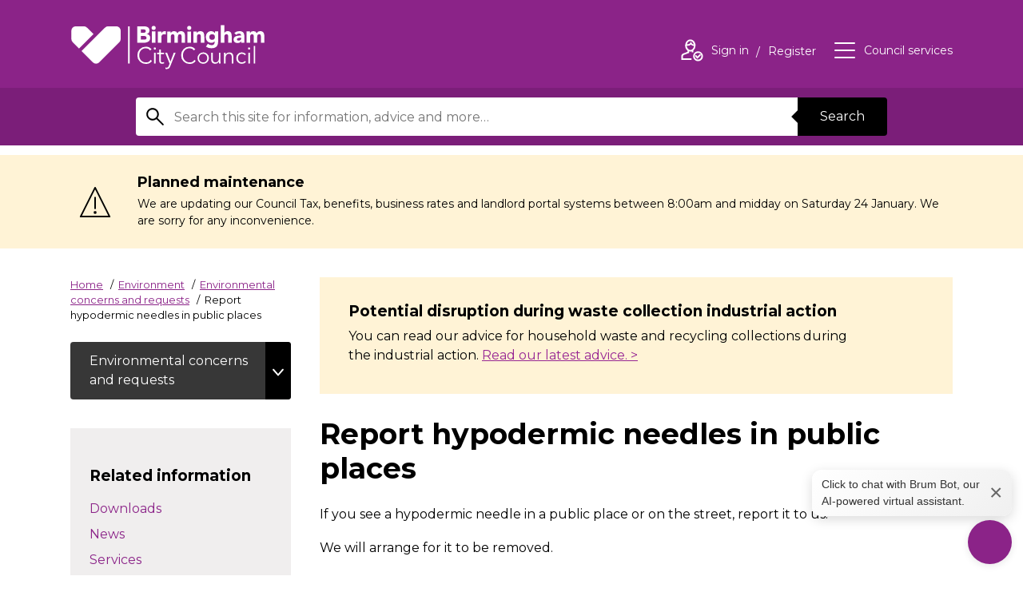

--- FILE ---
content_type: text/html; charset=UTF-8
request_url: https://www.birmingham.gov.uk/info/20140/environmental_concerns_and_requests/107/report_hypodermic_needles_in_public_places
body_size: 12821
content:
<!DOCTYPE html>
<!--[if lt IE 7]>       <html class="no-js lt-ie10 lt-ie9 lt-ie8 lt-ie7" lang="en"> <![endif]-->
<!--[if IE 7]>          <html class="no-js lt-ie10 lt-ie9 lt-ie8" lang="en"> <![endif]-->
<!--[if IE 8]>          <html class="no-js lt-ie10 lt-ie9" lang="en"> <![endif]-->
<!--[if IE 9]>          <html class="no-js lt-ie10" lang="en"> <![endif]-->
<!--[if gt IE 9]><!-->  <html class="no-js" lang="en"> <!--<![endif]-->
    <head prefix="dcterms: http://purl.org/dc/terms">
        <meta charset="UTF-8">

	<link rel="alternate" type="application/rss+xml" title="RSS" href="https://www.birmingham.gov.uk/rss/news">
        <link rel="search" type="application/opensearchdescription+xml" title="Birmingham City Council" href="https://www.birmingham.gov.uk/site/scripts/opensearch.php">
        <link rel="apple-touch-icon" sizes="57x57" href="//www.birmingham.gov.uk/site/favicon/apple-touch-icon-57x57.png?v=kPP6reKB8a">
        <link rel="apple-touch-icon" sizes="60x60" href="//www.birmingham.gov.uk/site/favicon/apple-touch-icon-60x60.png?v=kPP6reKB8a">
        <link rel="apple-touch-icon" sizes="72x72" href="//www.birmingham.gov.uk/site/favicon/apple-touch-icon-72x72.png?v=kPP6reKB8a">
        <link rel="apple-touch-icon" sizes="76x76" href="//www.birmingham.gov.uk/site/favicon/apple-touch-icon-76x76.png?v=kPP6reKB8a">
        <link rel="apple-touch-icon" sizes="114x114" href="//www.birmingham.gov.uk/site/favicon/apple-touch-icon-114x114.png?v=kPP6reKB8a">
        <link rel="apple-touch-icon" sizes="120x120" href="//www.birmingham.gov.uk/site/favicon/apple-touch-icon-120x120.png?v=kPP6reKB8a">
        <link rel="apple-touch-icon" sizes="144x144" href="//www.birmingham.gov.uk/site/favicon/apple-touch-icon-144x144.png?v=kPP6reKB8a">
        <link rel="apple-touch-icon" sizes="152x152" href="//www.birmingham.gov.uk/site/favicon/apple-touch-icon-152x152.png?v=kPP6reKB8a">
        <link rel="apple-touch-icon" sizes="180x180" href="//www.birmingham.gov.uk/site/favicon/apple-touch-icon-180x180.png?v=kPP6reKB8a">
        <link rel="icon" type="image/png" href="//www.birmingham.gov.uk/site/favicon/favicon-32x32.png?v=kPP6reKB8a" sizes="32x32">
        <link rel="icon" type="image/png" href="//www.birmingham.gov.uk/site/favicon/favicon-194x194.png?v=kPP6reKB8a" sizes="194x194">
        <link rel="icon" type="image/png" href="//www.birmingham.gov.uk/site/favicon/favicon-96x96.png?v=kPP6reKB8a" sizes="96x96">
        <link rel="icon" type="image/png" href="//www.birmingham.gov.uk/site/favicon/android-chrome-192x192.png?v=kPP6reKB8a" sizes="192x192">
        <link rel="icon" type="image/png" href="//www.birmingham.gov.uk/site/favicon/favicon-16x16.png?v=kPP6reKB8a" sizes="16x16">
        <link rel="manifest" href="//www.birmingham.gov.uk/site/favicon/manifest.json?v=kPP6reKB8a">
        <link rel="mask-icon" href="//www.birmingham.gov.uk/site/favicon/safari-pinned-tab.svg?v=kPP6reKB8a" color="#8b2388">
        <link rel="shortcut icon" href="//www.birmingham.gov.uk/site/favicon/favicon.ico?v=kPP6reKB8a">
        <meta name="msapplication-TileColor" content="#9f00a7">
        <meta name="msapplication-TileImage" content="//www.birmingham.gov.uk/site/favicon/mstile-144x144.png?v=kPP6reKB8a">
        <meta name="msapplication-config" content="//www.birmingham.gov.uk/site/favicon/browserconfig.xml">
        <meta name="theme-color" content="#ffffff">


        <link rel="stylesheet" type="text/css" href="//www.birmingham.gov.uk/site/dist/orbit.css?v=1.73.2">
        <!--[if lt IE 9]>
            <link href="//www.birmingham.gov.uk/site/dist/orbit-oldie.css?v=1.73.2" rel="stylesheet" type="text/css">
        <![endif]-->
        <link rel="stylesheet" type="text/css" href="//www.birmingham.gov.uk/site/styles/main_stylesheet_v2.css">
        <link rel="canonical" href="https://www.birmingham.gov.uk/info/20140/environmental_concerns_and_requests/107/report_hypodermic_needles_in_public_places">
 <style>
h3, h4, h5, h6, h7 {
font-size: 1.2rem !important;
    line-height: 1.1 !important;
    margin: 1.3rem 0 0 !important;
}
.form__help {
color: #000 !important;
font-size: 0.9rem !important;
}
</style>

<!-- Google Tag Manager -->
<script>(function(w,d,s,l,i){w[l]=w[l]||[];w[l].push({'gtm.start':
new Date().getTime(),event:'gtm.js'});var f=d.getElementsByTagName(s)[0],
j=d.createElement(s),dl=l!='dataLayer'?'&l='+l:'';j.async=true;j.src=
'https://www.googletagmanager.com/gtm.js?id='+i+dl;f.parentNode.insertBefore(j,f);
})(window,document,'script','dataLayer','GTM-P5VK2J');</script>
<!-- End Google Tag Manager -->


<script>
// Graceful set and read cookie from https://stackoverflow.com/questions/4825683/how-do-i-create-and-read-a-value-from-cookie
function setCookie(c_name,value,exdays)
{
   var exdate=new Date();
   exdate.setDate(exdate.getDate() + exdays);
   var c_value=escape(value) + ((exdays==null) ? "" : ("; expires="+exdate.toUTCString()));
   document.cookie=c_name + "=" + c_value;
}

function getCookie(c_name)
{
   var i,x,y,ARRcookies=document.cookie.split(";");
   for (i=0; i<ARRcookies.length; i++)
   {
      x=ARRcookies[i].substr(0,ARRcookies[i].indexOf("="));
      y=ARRcookies[i].substr(ARRcookies[i].indexOf("=")+1);
      x=x.replace(/^\s+|\s+$/g,"");
      if (x==c_name)
      {
        return unescape(y);
      }
   }
}

// Sets a cookie when the user has said they're content to accept analytics cookies and hides the request if they have
function allowAnalytics() {
    setCookie("allowAnalytics", "Yes", 365);
    location.reload();
}
</script>

<style>
    #amazon-connect-open-widget-button {
        /* width: clamp(48px, 5vw, 64px) !important;
        height: clamp(48px, 5vw, 64px) !important; */
        background-color: #8b2388 !important;
        border-radius: 50%;
        background-image: url('/images/chatbot_icon_transparent_cropped_2.png') !important;
        background-size: 80% !important;
        background-repeat: no-repeat !important;
        background-position: center !important;
        padding: 0 !important;
        box-shadow: 0 2px 10px rgba(0, 0, 0, 0.1);
        transition: all 0.3s ease;
    }
    #amazon-connect-open-widget-button:hover {
        transform: scale(1.05);
    }
    #amazon-connect-open-widget-button > * {
        display: none !important;
    }
    #amazon-connect-close-widget-button {
        /* width: clamp(48px, 5vw, 64px) !important;
        height: clamp(48px, 5vw, 64px) !important; */
        width: clamp(48px, 5vw, 64px) !important;
        height: clamp(48px, 5vw, 64px) !important;
        background-color: #8b2388 !important;
        border-radius: 50%;
        background-image: url('/images/down.png') !important;
        background-size: 100% !important;
        background-repeat: no-repeat !important;
        background-position: center !important;
        padding: 0 !important;
        box-shadow: 0 2px 10px rgba(0, 0, 0, 0.1);
        transition: all 0.3s ease;
    }
    #amazon-connect-close-widget-button:hover {
        transform: scale(1.05);
    }
    #amazon-connect-close-widget-button > * {
        display: none !important;
    }
    #floatingMessage {
        position: fixed;
        background: linear-gradient(135deg, #ffffff, #f0f0f0);
        border: none;
        border-radius: 12px;
        padding: 8px 12px;
        box-shadow: 0 4px 15px rgba(0, 0, 0, 0.15);
        font-family: -apple-system, BlinkMacSystemFont, 'Segoe UI', Roboto, sans-serif;
        font-size: 14px;
        color: #333;
        z-index: 1000;
        display: none; /* Hidden by default */
        align-items: center;
        justify-content: space-between;
        max-width: 250px;
    }
    #floatingMessage .close-btn {
        position: initial;
        margin-left: 8px;
        font-size: 28px;
        color: #666;
        cursor: pointer;
        transition: color 0.2s ease;
    }
    #floatingMessage .close-btn:hover {
        color: #000;
    }
/* Added this to overrule default fixed postion set up*/
@media only screen and (max-width: 600px), screen and (max-height: 550px) {
.acCloseButton-0-0-41.mobile,
#amazon-connect-chat-widget .acCloseButton-0-0-41.mobile,
#amazon-connect-close-widget-button {
    position: fixed !important;
    top: auto !important;
    left: auto !important;
    right: 20px !important;
    bottom: 20px !important;
    width: 64px !important;
    height: 64px !important;
    transform: none !important;
    z-index: 9999 !important;
  }
}
</style>
    <div id="floatingMessage"  aria-live="polite">
        <span role="button" tabindex="0" onclick="document.getElementById('amazon-connect-open-widget-button').click();" style="cursor: pointer; margin: 0;"
         onkeydown="if(event.key === 'Enter' || event.key === ' ') document.getElementById('amazon-connect-open-widget-button').click();">
         Click to chat with Brum Bot, our AI-powered virtual assistant.
        </span>
    
        <span role="button" tabindex="0" aria-label="Close Text Box" class="close-btn" onclick="document.getElementById('floatingMessage').style.display='none'"
        onkeydown="if(event.key === 'Enter' || event.key === ' ') document.getElementById('floatingMessage').style.display='none'"> ×
        </span>
    </div>


<script type="text/javascript">
  (function(w, d, x, id){
    s=d.createElement('script');
    s.src='https://bcccontactcenter.my.connect.aws/connectwidget/static/amazon-connect-chat-interface-client.js';
    s.async=1;
    s.id=id;
    d.getElementsByTagName('head')[0].appendChild(s);
    w[x] =  w[x] || function() { (w[x].ac = w[x].ac || []).push(arguments) };
  })(window, document, 'amazon_connect', '601087b3-39ae-416b-9e25-3a2a097b279d');
  amazon_connect('styles', { iconType: 'CHAT', openChat: { color: '#ffffff', backgroundColor: '#8B2388' }, closeChat: { color: '#ffffff', backgroundColor: '#8B2388'} });
  amazon_connect('snippetId', '[base64]');
  amazon_connect('supportedMessagingContentTypes', [ 'text/plain', 'text/markdown', 'application/vnd.amazonaws.connect.message.interactive', 'application/vnd.amazonaws.connect.message.interactive.response' ]);
  amazon_connect('removeSandboxAttribute', true);
  amazon_connect('customizationObject', {composer: {disableEmojiPicker: true}});

  document.addEventListener('DOMContentLoaded', function() {
  var floatingMessage = document.getElementById('floatingMessage');
  var messageClosed = localStorage.getItem('floatingMessageClosed') === 'true';

  function debounce(func, wait) {
    var timeout;
    return function() {
      clearTimeout(timeout);
      timeout = setTimeout(func, wait);
    };
  }

  function updateMessagePosition() {
    if (messageClosed) return;

    try {
      var openButton = document.getElementById('amazon-connect-open-widget-button');
      var closeButton = document.getElementById('amazon-connect-close-widget-button');
      var activeButton = openButton || closeButton;

      if (activeButton) {
        var buttonRect = activeButton.getBoundingClientRect();
        var gap = 5;
        floatingMessage.style.bottom = (window.innerHeight - buttonRect.bottom + buttonRect.height + gap) + 'px';
        floatingMessage.style.right = (window.innerWidth - buttonRect.right) + 'px';
        floatingMessage.style.display = 'flex';
      } else {
        floatingMessage.style.display = 'none';
      }
    } catch (e) {
      console.warn('Error positioning floating message:', e);
      floatingMessage.style.display = 'none';
    }
  }

  var observer = new MutationObserver(function(mutations, obs) {
    var openButton = document.getElementById('amazon-connect-open-widget-button');
    if (openButton) {
      obs.disconnect();

      updateMessagePosition();

      openButton.addEventListener('click', function() {
        floatingMessage.style.display = 'none';
        messageClosed = true;
        localStorage.setItem('floatingMessageClosed', 'true');
      });

      var debouncedUpdate = debounce(updateMessagePosition, 200);
      window.addEventListener('resize', debouncedUpdate);
      window.addEventListener('scroll', debouncedUpdate);
    }
  });

  observer.observe(document.body, { childList: true, subtree: true });

  document.querySelector('#floatingMessage span[role="button"]').addEventListener('click', function() {
    messageClosed = true;
    localStorage.setItem('floatingMessageClosed', 'true');
  });

  document.querySelector('#floatingMessage .close-btn').addEventListener('click', function() {
    floatingMessage.style.display = 'none';
    messageClosed = true;
    localStorage.setItem('floatingMessageClosed', 'true');
  });
});


  // Added this to ensure that the close button doesnt revert back to defult after its closed once 
  function adjustCloseButton() {
        var button = document.querySelector('.acCloseButton-0-0-41.mobile') || 
                     document.querySelector('#amazon-connect-close-widget-button');
        if (button) {
            button.style.position = 'fixed';
            button.style.top = 'auto';
            button.style.left = 'auto';
            button.style.right = '20px';
            button.style.bottom = '20px';
            button.style.width = '64px';
            button.style.height = '64px';
            button.style.transform = 'none';
            button.style.zIndex = '9999';
        }
    }

    // Run immediately
    adjustCloseButton();

    // Set up a MutationObserver to watch for changes in the DOM
    var observer = new MutationObserver(function(mutations) {
        mutations.forEach(function(mutation) {
            if (mutation.type === 'childList') {
                adjustCloseButton();
            }
        });
    });

    // Start observing the document with the configured parameters
    observer.observe(document.body, { childList: true, subtree: true });

    // Additionally, run the function periodically
    setInterval(adjustCloseButton, 100);

</script>        <meta name="author" content="Birmingham City Council">
        <meta name="revisit-after" content="2 days">
        <meta name="viewport" content="width=device-width, initial-scale=1">
        <meta name="ROBOTS" content="INDEX,FOLLOW" >

<!-- HTML5 Template -->

	<!-- not HTML5 suppported -->
	<!-- Dublin Core Metadata -->
<meta name="dcterms.creator" content="Becky Shergill" >
<meta name="dc.created" content="2016-05-17" >
<meta name="dc.modified" content="2016-05-17" >
<meta name="dc.description" content="Report hypodermic needles found in public places, including streets and parks" >
<meta name="dcterms.format" content="text/html" >
<meta name="dcterms.identifier" content="https://www.birmingham.gov.uk/site/scripts/documents_info.php?categoryID=20140&amp;documentID=107" >
<meta name="dcterms.language" content="en" >
<meta name="dcterms.publisher" content="Birmingham" >
<meta name="dcterms.rights" content="Birmingham" >
<meta name="dc.title" content="Report hypodermic needles in public places" >
<meta name="dcterms.coverage" content="UK" >
<meta name="dcterms.subject" content="sharp needles, sharps" >
<meta name="dcterms.subject" content="Environmental concerns and requests" >
        <meta name="description" content="Report hypodermic needles found in public places, including streets and parks">
        <meta name="keywords" content="sharp needles, sharps">
 		<script src="//www.birmingham.gov.uk/site/javascript/swfobject.js?v=1.73.2"></script>
        <script src="//www.birmingham.gov.uk/site/dist/libs/modernizr.custom.js?v=1.73.2"></script>
        <!--[if lt IE 9]>
        <script src="//www.birmingham.gov.uk/site/javascript/libs/index.js?v=1.73.2"></script>
        <![endif]-->
        <script>
            (function (html) {
                html.className = html.className.replace(/\bno-js\b/, 'js');
            })(document.getElementsByTagName('html')[0]);
        </script>

            <!-- Grunticon -->
        <script>
        !/*! grunt-grunticon Stylesheet Loader - v2.1.6 | https://github.com/filamentgroup/grunticon | (c) 2015 Scott Jehl, Filament Group, Inc. | MIT license. */
        !function(){function e(e,n,t){"use strict";var o=window.document.createElement("link"),r=n||window.document.getElementsByTagName("script")[0],a=window.document.styleSheets;return o.rel="stylesheet",o.href=e,o.media="only x",r.parentNode.insertBefore(o,r),o.onloadcssdefined=function(e){for(var n,t=0;t<a.length;t++)a[t].href&&a[t].href===o.href&&(n=!0);n?e():setTimeout(function(){o.onloadcssdefined(e)})},o.onloadcssdefined(function(){o.media=t||"all"}),o}function n(e,n){e.onload=function(){e.onload=null,n&&n.call(e)},"isApplicationInstalled"in navigator&&"onloadcssdefined"in e&&e.onloadcssdefined(n)}!function(t){var o=function(r,a){"use strict";if(r&&3===r.length){var i=t.navigator,c=t.document,s=t.Image,d=!(!c.createElementNS||!c.createElementNS("http://www.w3.org/2000/svg","svg").createSVGRect||!c.implementation.hasFeature("http://www.w3.org/TR/SVG11/feature#Image","1.1")||t.opera&&-1===i.userAgent.indexOf("Chrome")||-1!==i.userAgent.indexOf("Series40")),l=new s;l.onerror=function(){o.method="png",o.href=r[2],e(r[2])},l.onload=function(){var t=1===l.width&&1===l.height,i=r[t&&d?0:t?1:2];t&&d?o.method="svg":t?o.method="datapng":o.method="png",o.href=i,n(e(i),a)},l.src="[data-uri]",c.documentElement.className+=" grunticon"}};o.loadCSS=e,o.onloadCSS=n,t.grunticon=o}(this),function(e,n){"use strict";var t=n.document,o="grunticon:",r=function(e){if(t.attachEvent?"complete"===t.readyState:"loading"!==t.readyState)e();else{var n=!1;t.addEventListener("readystatechange",function(){n||(n=!0,e())},!1)}},a=function(e){return n.document.querySelector('link[href$="'+e+'"]')},i=function(e){var n,t,r,a,i,c,s={};if(n=e.sheet,!n)return s;t=n.cssRules?n.cssRules:n.rules;for(var d=0;d<t.length;d++)r=t[d].cssText,a=o+t[d].selectorText,i=r.split(");")[0].match(/US\-ASCII\,([^"']+)/),i&&i[1]&&(c=decodeURIComponent(i[1]),s[a]=c);return s},c=function(e){var n,r,a,i;a="data-grunticon-embed";for(var c in e){i=c.slice(o.length);try{n=t.querySelectorAll(i)}catch(s){continue}r=[];for(var d=0;d<n.length;d++)null!==n[d].getAttribute(a)&&r.push(n[d]);if(r.length)for(d=0;d<r.length;d++)r[d].innerHTML=e[c],r[d].style.backgroundImage="none",r[d].removeAttribute(a)}return r},s=function(n){"svg"===e.method&&r(function(){c(i(a(e.href))),"function"==typeof n&&n()})};e.embedIcons=c,e.getCSS=a,e.getIcons=i,e.ready=r,e.svgLoadedCallback=s,e.embedSVG=s}(grunticon,this)}();
        grunticon(["//www.birmingham.gov.uk/site/dist/icons/icons.data.svg.css?v=1.73.2", "//www.birmingham.gov.uk/site/dist/icons/icons.data.png.css?v=1.73.2", "//www.birmingham.gov.uk/site/dist/icons/icons.fallback.css?v=1.73.2"], grunticon.svgLoadedCallback);
        </script>
        <noscript><link rel="stylesheet" href="//www.birmingham.gov.uk/site/dist/icons/icons.fallback.css?v=1.73.2"></noscript>
        <script src="//www.birmingham.gov.uk/site/javascript/site.js?v=1.73.2"></script>
        <title>Report hypodermic needles in public places | Birmingham City Council</title>
    </head>
    <body class="two-column">
    <div class="site">
<!-- googleoff: index -->
        <header class="site-header" id="top" aria-label="General website links and search form">
            <ul class="list skip-links">
                <li class="list__item"><a class="skip-links__link" href="https://www.birmingham.gov.uk/info/20140/environmental_concerns_and_requests/107/report_hypodermic_needles_in_public_places#content" rel="nofollow">Skip to content</a></li>
                <li class="list__item"><a class="skip-links__link" href="https://www.birmingham.gov.uk/info/20140/environmental_concerns_and_requests/107/report_hypodermic_needles_in_public_places#navigation" rel="nofollow">Skip to main navigation</a></li>
            </ul>
            <div class="site-header__main-content">
                <div class="container">
                    <a href="https://www.birmingham.gov.uk" class="identity identity--site-header">
                        <div class="identity__logo icon icon-logo-white" data-grunticon-embed></div>
                        <span class="identity__heading">Birmingham City Council</span>
                    </a>

                    <ul class="list list--header-navigation" id="navigation" tabindex="-1">
                        <li class="list__item"><a class="list__link" href="https://www.birmingham.gov.uk/account/signin"><span class="icon icon--inline icon-user-white"></span><span class="icon-description">Sign in<span class="visually-hidden"> to your account</span></span></a><span class="icon-description"> <a class="list__link" href="https://www.birmingham.gov.uk/register">Register<span class="visually-hidden"> an account</span></a></span></li>

                        <li class="list__item"><button class="list__link list__link--council-services button button--simple" id="council-services-toggle" type="button" data-a11y-toggle="council-services" aria-expanded="false"><span class="icon icon--inline icon-menu-white"></span><span class="icon-description">Council services</span></button></li>
                    </ul>
                </div>
            </div>
          <form class="site-search form form--search" action="https://www.birmingham.gov.uk/site_search/results/" method="get" role="search" aria-label="Site wide">

    <div class="container container--narrow">
        <div class="form__control form__control--append">
            <label class="form__label" for="search-site">
                <span class="form__label-text">Search this site</span>
                <span class="icon icon-search"></span>
            </label>
            <div class="form__control__append-group">
                <input class="form__field" id="search-site" type="search" size="18" maxlength="80" name="q" value="">
                <button class="button button--centered" type="submit">Search</button>
            </div>
        </div>
    </div>
</form>
        </header>
<!-- googleon: index -->
        <aside class="site-announcement" aria-labelledby="announcement-heading">
            <div class="container">
                <div class="site-announcement__content">
                    <p class="site-announcement__heading" id="announcement-heading">Planned maintenance</p>
                    <p class="site-announcement__text">We are updating our Council Tax, benefits, business rates and landlord portal systems between 8:00am and midday on Saturday 24 January. We are sorry for any inconvenience.</p>
                </div>
            </div>
        </aside>
        <main class="site-main">
            <div class="container">                <div class="site-content">

                    <div class="page-primary">
                        <div class="page-primary__content">
                            <div class="page-header">

<!-- googleoff: all -->
                                <nav class="breadcrumb" aria-label="Breadcrumb">
                                    <span class="breadcrumb__prefix">You are here:</span>
                                    <ol class="list list--breadcrumb">
                                        <li class="list__item">
                    <a href="https://www.birmingham.gov.uk" rel="home">Home</a>
                </li>
                <li class="list__item">
                    <a href="https://www.birmingham.gov.uk/info/20015/environment">Environment<span class="visually-hidden"> documents</span></a>
                </li>
                <li class="list__item">
                    <a href="https://www.birmingham.gov.uk/info/20140/environmental_concerns_and_requests">Environmental concerns and requests<span class="visually-hidden"> documents</span></a>
                </li>
                <li class="list__item">
                    <span>Report hypodermic needles in public places</span>
                </li>                                    </ol>
                                </nav>
<!-- googleon: all -->
                            </div>
                            <div class="page-primary__extras">

                            </div>
                        </div>
                    </div>
                    <div class="page-content">
        <div class="supplements supplements--secondary">
                <aside class="supplement supplement--further-info">
                    <h2 class="supplement__heading">Potential disruption during waste collection industrial action</h2>
                    <p class="supplement__text">
                        You can read our advice for household waste and recycling collections during the industrial action.                        <a class="supplement__cta" href="https://www.birmingham.gov.uk/industrialAction"><span class="supplement__cta-text">Read our latest advice.</span></a>
                        </p>
                </aside>
        </div>
                        <article id="content" tabindex="-1">
                                    <h1 class="page-heading document-heading">Report hypodermic needles in public places</h1>

            <div class="editor">
<p>If you see a hypodermic needle in a public place or on the street, report it to us.</p>

<p>We will arrange for it to be removed.</p>

<p><a class="button" href="https://www.birmingham.gov.uk/xfp/form/647">Request hypodermic needle removal</a></p>

            </div>
                            </article>
                        </div>
                    </div>
                    <div class="sidebar sidebar--primary">
                        <div class="sidebar__content">

<!-- googleoff: index -->
    <nav class="sidebar__section sidebar__section--toggle" aria-label="category navigation">
        <button class="button button--toggle" type="button" data-a11y-callback="sticky" data-a11y-toggle="sidebarCategories">Environmental concerns and requests</button>
        <ul class="list list--sidebar-navigation toggle-target" id="sidebarCategories">
            <li class="list__item"><a class="list__link " href="https://www.birmingham.gov.uk/info/20140/environmental_concerns_and_requests/95/contact_us_about_a_public_litter_bin">Contact us about a public litter bin<span class="visually-hidden"> page</span></a></li>
            <li class="list__item"><a class="list__link " href="https://www.birmingham.gov.uk/info/20140/environmental_concerns_and_requests/3130/dealing_with_common_pests">Dealing with common pests<span class="visually-hidden"> page</span></a></li>
            <li class="list__item"><a class="list__link " href="https://www.birmingham.gov.uk/info/20140/environmental_concerns_and_requests/1818/dispose_of_an_old_car">Dispose of an old car<span class="visually-hidden"> page</span></a></li>
            <li class="list__item"><a class="list__link " href="https://www.birmingham.gov.uk/info/20140/environmental_concerns_and_requests/92/graffiti_removal">Graffiti removal<span class="visually-hidden"> page</span></a></li>
            <li class="list__item"><a class="list__link " href="https://www.birmingham.gov.uk/info/20140/environmental_concerns_and_requests/1682/ive_found_a_dog">I&#039;ve found a dog<span class="visually-hidden"> page</span></a></li>
            <li class="list__item"><a class="list__link " href="https://www.birmingham.gov.uk/info/20140/environmental_concerns_and_requests/1681/ive_lost_my_dog">I&#039;ve lost my dog<span class="visually-hidden"> page</span></a></li>
            <li class="list__item"><a class="list__link " href="https://www.birmingham.gov.uk/info/20140/environmental_concerns_and_requests/1687/report_a_dog_welfare_concern">Report a dog welfare concern<span class="visually-hidden"> page</span></a></li>
            <li class="list__item"><a class="list__link " href="https://www.birmingham.gov.uk/info/20140/environmental_concerns_and_requests/185/report_a_noise_nuisance">Report a noise nuisance<span class="visually-hidden"> page</span></a></li>
            <li class="list__item"><a class="list__link " href="https://www.birmingham.gov.uk/info/20140/environmental_concerns_and_requests/184/report_a_non-smoking_law_being_broken">Report a non-smoking law being broken<span class="visually-hidden"> page</span></a></li>
            <li class="list__item"><a class="list__link " href="https://www.birmingham.gov.uk/info/20140/environmental_concerns_and_requests/753/report_a_pest_problem_at_a_business">Report a pest problem at a business<span class="visually-hidden"> page</span></a></li>
            <li class="list__item"><a class="list__link " href="https://www.birmingham.gov.uk/info/20140/environmental_concerns_and_requests/159/report_a_pest_problem_at_home">Report a pest problem at home<span class="visually-hidden"> page</span></a></li>
            <li class="list__item"><a class="list__link " href="https://www.birmingham.gov.uk/info/20140/environmental_concerns_and_requests/211/report_a_problem_with_a_food_product_or_food_business">Report a problem with a food product or food business<span class="visually-hidden"> page</span></a></li>
            <li class="list__item"><a class="list__link " href="https://www.birmingham.gov.uk/info/20140/environmental_concerns_and_requests/188/report_a_workplace_health_and_safety_issue">Report a workplace health and safety issue<span class="visually-hidden"> page</span></a></li>
            <li class="list__item"><a class="list__link " href="https://www.birmingham.gov.uk/info/20140/environmental_concerns_and_requests/160/report_an_animal_health_and_welfare_issue">Report an animal health and welfare issue<span class="visually-hidden"> page</span></a></li>
            <li class="list__item"><a class="list__link " href="https://www.birmingham.gov.uk/info/20140/environmental_concerns_and_requests/1688/report_dog_fouling">Report dog fouling<span class="visually-hidden"> page</span></a></li>
            <li class="list__item"><a class="list__link " href="https://www.birmingham.gov.uk/info/20140/environmental_concerns_and_requests/90/report_fly-posting">Report fly-posting<span class="visually-hidden"> page</span></a></li>
            <li class="list__item"><a class="list__link " href="https://www.birmingham.gov.uk/info/20140/environmental_concerns_and_requests/89/report_fly-tipping">Report fly-tipping<span class="visually-hidden"> page</span></a></li>
            <li class="list__item"><a class="list__link is-active" href="https://www.birmingham.gov.uk/info/20140/environmental_concerns_and_requests/107/report_hypodermic_needles_in_public_places">Report hypodermic needles in public places<span class="visually-hidden"> page</span></a></li>
            <li class="list__item"><a class="list__link " href="https://www.birmingham.gov.uk/info/20140/environmental_concerns_and_requests/1689/report_uncontrolled_or_dangerous_dogs">Report uncontrolled or dangerous dogs<span class="visually-hidden"> page</span></a></li>
            <li class="list__item"><a class="list__link " href="https://www.birmingham.gov.uk/info/20140/environmental_concerns_and_requests/87/request_asbestos_removal">Request asbestos removal<span class="visually-hidden"> page</span></a></li>
            <li class="list__item"><a class="list__link " href="https://www.birmingham.gov.uk/info/20140/environmental_concerns_and_requests/1047/request_dead_animal_removal">Request dead animal removal<span class="visually-hidden"> page</span></a></li>
            <li class="list__item"><a class="list__link " href="https://www.birmingham.gov.uk/info/20140/environmental_concerns_and_requests/104/request_street_cleaning">Request street cleaning<span class="visually-hidden"> page</span></a></li>
        </ul>
    </nav>

<!-- googleon: index -->
        <section class="sidebar__section sidebar__section--boxed" aria-label="Related information">
            <aside class="related-links" aria-label="Related information">
                <h2 class="boxed__heading">Related information</h2>
                <ul class="list list--sidebar-navigation">
                    <li class="list__item list-item--downloads"><a class="list__link" href="https://www.birmingham.gov.uk/downloads/20140/environmental_concerns_and_requests">Downloads</a></li>
                    <li class="list__item list-item--news"><a class="list__link" href="https://www.birmingham.gov.uk/news/20140/environmental_concerns_and_requests">News</a></li>
                    <li class="list__item list-item--services"><a class="list__link" href="https://www.birmingham.gov.uk/a_to_z/services/20140/environmental_concerns_and_requests">Services</a></li>
                </ul>
            </aside>
        </section>
                        </div>
                    </div>
     </div>            </main>

            <section id="council-services" class="council-services is-hidden toggle-target" aria-hidden="true" tabindex="-1">
                <div class="council-services__content">
                    <header class="council-service__header" aria-label="Council services menu">
                        <div class="container">
                            <div class="identity identity--site-header">
                                <div class="identity__logo icon icon-logo" data-grunticon-embed></div>
                                <span class="identity__heading">{{ organisationName }}</span>
                            </div>
                        </div>
                        <button id="council-services-close" class="council-services__close button button--simple" type="button" data-a11y-toggle="council-services"><span class="icon icon--inline icon--large icon-close" data-grunticon-embed></span><span class="icon-description">Close</span><span class="visually-hidden"> Council Services</span></button>
                    </header>
                    <div class="container container--narrow">
                        <h2 class="council-services__heading">Council Services</h2>
                        <ul class="list list--council-services">
                                                                <li class="list__item"><a class="list__link" href="https://www.birmingham.gov.uk/info/20057/about_birmingham">About Birmingham</a></li>
                                                                <li class="list__item"><a class="list__link" href="https://www.birmingham.gov.uk/info/20018/adult_social_care">Adult social care</a></li>
                                                                <li class="list__item"><a class="list__link" href="https://www.birmingham.gov.uk/info/20017/benefits_and_support">Benefits and support</a></li>
                                                                <li class="list__item"><a class="list__link" href="https://www.birmingham.gov.uk/info/20016/births_deaths_and_ceremonies">Births, deaths and ceremonies</a></li>
                                                                <li class="list__item"><a class="list__link" href="https://www.birmingham.gov.uk/info/20012/business_and_licensing">Business and licensing</a></li>
                                                                <li class="list__item"><a class="list__link" href="https://www.birmingham.gov.uk/info/20019/children_and_families">Children and families</a></li>
                                                                <li class="list__item"><a class="list__link" href="https://www.birmingham.gov.uk/info/20005/council_tax">Council tax</a></li>
                                                                <li class="list__item"><a class="list__link" href="https://www.birmingham.gov.uk/info/20015/environment">Environment</a></li>
                                                                <li class="list__item"><a class="list__link" href="https://www.birmingham.gov.uk/info/20006/housing">Housing</a></li>
                                                                <li class="list__item"><a class="list__link" href="https://www.birmingham.gov.uk/info/20010/parks_leisure_and_wellbeing">Parks, leisure and wellbeing</a></li>
                                                                <li class="list__item"><a class="list__link" href="https://www.birmingham.gov.uk/info/20008/planning_and_development">Planning and development</a></li>
                                                                <li class="list__item"><a class="list__link" href="https://www.birmingham.gov.uk/info/20013/roads_travel_and_parking">Roads, travel and parking</a></li>
                                                                <li class="list__item"><a class="list__link" href="https://www.birmingham.gov.uk/info/20014/schools_and_learning">Schools and learning</a></li>
                                                                <li class="list__item"><a class="list__link" href="https://www.birmingham.gov.uk/info/20007/things_to_do">Things to do </a></li>
                                                                <li class="list__item"><a class="list__link" href="https://www.birmingham.gov.uk/info/20009/waste_and_recycling">Waste and recycling</a></li>
                                                                <li class="list__item"><a class="list__link" href="https://www.birmingham.gov.uk/info/20011/your_council">Your council</a></li>
                                                    </ul>
                    </div>
                    <div class="callout callout--council-services">
                        <div class="container container--narrow">
                            <h3 class="callout__heading">Can’t find the service you are looking for?</h3>
                            <p class="callout__text">A full list of services can be found on our <a href="https://www.birmingham.gov.uk/a_to_z">A–Z listings page</a>.</p>
                        </div>
                    </div>
                    <button class="focus-jump" type="button" data-href="#council-services-close">Close Council Services</button>
                </div>
                <span class="council-services__overlay" role="button" tabindex="0" data-a11y-toggle="council-services"><span class="visually-hidden"> Council Services</span></span>
            </section>


            <section class="site-social-bar" aria-label="Social media links and email sign up">
    <div class="container">
        <h2 class="visually-hidden">Social Links</h2>
        <ul class="list list--social"><li class="list__item">
                <a href="https://www.birmingham.gov.uk/socialmedia-facebook" class="list__link">
                    <div class="icon icon--embeded icon-social--facebook" data-grunticon-embed></div>
                    <span class="icon-alt">Facebook<span class="visually-hidden"> for Birmingham City Council</span></span>
                </a>
            </li><li class="list__item">
                <a href="https://www.birmingham.gov.uk/socialmedia-instagram" class="list__link">
                    <div class="icon icon--embeded icon-social--instagram" data-grunticon-embed></div>
                    <span class="icon-alt">Instagram<span class="visually-hidden"> for Birmingham City Council</span></span>
                </a>
            </li><li class="list__item">
                <a href="https://www.birmingham.gov.uk/socialmedia-rss" class="list__link">
                    <div class="icon icon--embeded icon-social--rss" data-grunticon-embed></div>
                    <span class="icon-alt">RSS<span class="visually-hidden"> for Birmingham City Council</span></span>
                </a>
            </li><li class="list__item">
                <a href="https://www.birmingham.gov.uk/socialmedia-twitter" class="list__link">
                    <div class="icon icon--embeded icon-social--twitter" style="background-image: none;">
<svg width="37" height="32" viewBox="0 0 1200 1227" fill="none" xmlns="http://www.w3.org/2000/svg">
<path d="M714.163 519.284L1160.89 0H1055.03L667.137 450.887L357.328 0H0L468.492 681.821L0 1226.37H105.866L515.491 750.218L842.672 1226.37H1200L714.137 519.284H714.163ZM569.165 687.828L521.697 619.934L144.011 79.6944H306.615L611.412 515.685L658.88 583.579L1055.08 1150.3H892.476L569.165 687.854V687.828Z" fill="currentColor" />
</svg></div>
                    <span class="icon-alt">X<span class="visually-hidden"> for Birmingham City Council</span></span>
                </a>
            </li><li class="list__item">
                <a href="https://www.linkedin.com/company/birmingham-city-council/mycompany/verification/" class="list__link">
                    <div class="icon icon--embeded icon-social--twitter" style="background-image: none;">

<svg version="1.1" id="Layer_1" xmlns="http://www.w3.org/2000/svg" xmlns:xlink="http://www.w3.org/1999/xlink" x="0px" y="0px"
	 width="100%" viewBox="0 0 256 256" enable-background="new 0 0 256 256" xml:space="preserve">
<path fill="currentColor" opacity="1.000000" stroke="none" 
	d="
M1.000001,247.000000 
	C1.000000,168.645767 1.000000,90.291542 1.290345,11.755486 
	C3.880358,9.063850 6.193401,6.566103 8.472953,4.038155 
	C9.354383,3.060678 10.159899,2.014745 11.000000,1.000000 
	C89.354225,1.000000 167.708450,1.000000 246.244507,1.290336 
	C248.936127,3.880342 251.433884,6.193389 253.961823,8.472950 
	C254.939316,9.354380 255.985245,10.159898 257.000000,11.000000 
	C257.000000,89.354225 257.000000,167.708450 256.709656,246.244507 
	C254.119644,248.936142 251.806595,251.433899 249.527039,253.961868 
	C248.645615,254.939331 247.840118,255.985275 247.000000,257.000000 
	C168.645767,257.000000 90.291542,257.000000 11.755482,256.709656 
	C9.063833,254.119644 6.566077,251.806595 4.038127,249.527039 
	C3.060656,248.645599 2.014741,247.840088 1.000001,247.000000 
M103.576752,219.000000 
	C113.996109,219.000000 124.415466,219.000000 135.000000,219.000000 
	C135.000000,195.916458 134.985168,173.448776 135.007568,150.981110 
	C135.016083,142.455124 138.581696,135.746231 145.604858,130.922577 
	C153.551102,125.464951 162.143921,124.437927 170.571426,129.045609 
	C178.399811,133.325729 181.079453,140.837326 181.035599,149.588898 
	C180.927109,171.239655 180.995529,192.891342 181.010147,214.542648 
	C181.011124,215.974167 181.157532,217.405609 181.228867,218.702072 
	C194.008163,218.702072 206.408524,218.702072 219.000000,218.702072 
	C219.000000,216.758865 219.018555,215.112061 218.997208,213.465775 
	C218.667862,188.065125 218.446960,162.662308 217.947784,137.264954 
	C217.727692,126.067268 213.585464,116.073395 206.179672,107.793999 
	C190.374298,90.124199 161.331772,89.490059 143.896561,103.660721 
	C140.145828,106.709175 136.760986,110.207802 132.672226,113.994926 
	C132.672226,107.894745 132.672226,102.479683 132.672226,97.347198 
	C120.558800,97.347198 108.823006,97.347198 97.321686,97.347198 
	C97.321686,138.079834 97.321686,178.464828 97.321686,219.000000 
	C99.295044,219.000000 100.947395,219.000000 103.576752,219.000000 
M77.000000,191.500000 
	C77.000000,160.074234 77.000000,128.648453 77.000000,97.286026 
	C64.025749,97.286026 51.620945,97.286026 39.283684,97.286026 
	C39.283684,137.973618 39.283684,178.374527 39.283684,218.713989 
	C51.974209,218.713989 64.379013,218.713989 77.000000,218.713989 
	C77.000000,209.786484 77.000000,201.143234 77.000000,191.500000 
M39.336636,68.866035 
	C43.910900,75.666969 49.984539,79.304192 58.494259,79.086494 
	C67.391197,78.858879 73.923088,75.036339 77.301620,67.042068 
	C80.814407,58.730110 80.094284,50.358620 73.795746,43.424599 
	C67.879494,36.911438 60.137066,35.563282 51.867348,37.677116 
	C39.062275,40.950245 33.294834,54.811497 39.336636,68.866035 
z"/>
<path fill="#000000" opacity="1.000000" stroke="none" 
	d="
M10.513435,1.000000 
	C10.159899,2.014745 9.354383,3.060678 8.472953,4.038155 
	C6.193401,6.566103 3.880358,9.063850 1.290345,11.286829 
	C1.000000,7.747543 1.000000,4.495087 1.000000,1.000000 
	C4.006597,1.000000 7.016734,1.000000 10.513435,1.000000 
z"/>
<path fill="#000000" opacity="1.000000" stroke="none" 
	d="
M257.000000,10.513435 
	C255.985245,10.159898 254.939316,9.354380 253.961823,8.472950 
	C251.433884,6.193389 248.936127,3.880342 246.713165,1.290336 
	C250.252457,1.000000 253.504898,1.000000 257.000000,1.000000 
	C257.000000,4.006597 257.000000,7.016734 257.000000,10.513435 
z"/>
<path fill="#000000" opacity="1.000000" stroke="none" 
	d="
M1.000001,247.486572 
	C2.014741,247.840088 3.060656,248.645599 4.038127,249.527039 
	C6.566077,251.806595 9.063833,254.119644 11.286823,256.709656 
	C7.747546,257.000000 4.495092,257.000000 1.000000,257.000000 
	C1.000000,253.993408 1.000000,250.983276 1.000001,247.486572 
z"/>
<path fill="#000000" opacity="1.000000" stroke="none" 
	d="
M247.486572,257.000000 
	C247.840118,255.985275 248.645615,254.939331 249.527039,253.961868 
	C251.806595,251.433899 254.119644,248.936142 256.709656,246.713165 
	C257.000000,250.252457 257.000000,253.504898 257.000000,257.000000 
	C253.993408,257.000000 250.983276,257.000000 247.486572,257.000000 
z"/>
<path fill="#000000" opacity="1.000000" stroke="none" 
	d="
M103.088249,219.000000 
	C100.947395,219.000000 99.295044,219.000000 97.321686,219.000000 
	C97.321686,178.464828 97.321686,138.079834 97.321686,97.347198 
	C108.823006,97.347198 120.558800,97.347198 132.672226,97.347198 
	C132.672226,102.479683 132.672226,107.894745 132.672226,113.994926 
	C136.760986,110.207802 140.145828,106.709175 143.896561,103.660721 
	C161.331772,89.490059 190.374298,90.124199 206.179672,107.793999 
	C213.585464,116.073395 217.727692,126.067268 217.947784,137.264954 
	C218.446960,162.662308 218.667862,188.065125 218.997208,213.465775 
	C219.018555,215.112061 219.000000,216.758865 219.000000,218.702072 
	C206.408524,218.702072 194.008163,218.702072 181.228867,218.702072 
	C181.157532,217.405609 181.011124,215.974167 181.010147,214.542648 
	C180.995529,192.891342 180.927109,171.239655 181.035599,149.588898 
	C181.079453,140.837326 178.399811,133.325729 170.571426,129.045609 
	C162.143921,124.437927 153.551102,125.464951 145.604858,130.922577 
	C138.581696,135.746231 135.016083,142.455124 135.007568,150.981110 
	C134.985168,173.448776 135.000000,195.916458 135.000000,219.000000 
	C124.415466,219.000000 113.996109,219.000000 103.088249,219.000000 
z"/>
<path fill="#000000" opacity="1.000000" stroke="none" 
	d="
M77.000000,192.000000 
	C77.000000,201.143234 77.000000,209.786484 77.000000,218.713989 
	C64.379013,218.713989 51.974209,218.713989 39.283684,218.713989 
	C39.283684,178.374527 39.283684,137.973618 39.283684,97.286026 
	C51.620945,97.286026 64.025749,97.286026 77.000000,97.286026 
	C77.000000,128.648453 77.000000,160.074234 77.000000,192.000000 
z"/>
<path fill="#000000" opacity="1.000000" stroke="none" 
	d="
M39.174004,68.503212 
	C33.294834,54.811497 39.062275,40.950245 51.867348,37.677116 
	C60.137066,35.563282 67.879494,36.911438 73.795746,43.424599 
	C80.094284,50.358620 80.814407,58.730110 77.301620,67.042068 
	C73.923088,75.036339 67.391197,78.858879 58.494259,79.086494 
	C49.984539,79.304192 43.910900,75.666969 39.174004,68.503212 
z"/>
</svg></div>
                    <span class="icon-alt">LinkedIn<span class="visually-hidden"> for Birmingham City Council</span></span>
                </a>
            </li></ul>
        <a class="newsletter-link" href="https://www.birmingham.gov.uk/newsletter-signup">Sign up for email updates</a></div>
</section>
<!-- googleoff: index -->
        <footer class="site-footer">
            <div class="container">
                <div class="site-footer__content">
                    <ul class="list list--inline list--footer-links">
                        <li class="list__item"><a class="list__link" href="/info/20180/about_our_website/193/using_our_content" title="Copyright and licence">&copy; Birmingham City Council</a></li>
                                            <li class="list__item"><a class="list__link" href="/about-our-website">About Us</a></li>
                                            <li class="list__item"><a class="list__link" href="/accessibility">Accessibility</a></li>
                                            <li class="list__item"><a class="list__link" href="/contactus">Contact</a></li>
                                            <li class="list__item"><a class="list__link" href="/cookies">Cookies</a></li>
                                            <li class="list__item"><a class="list__link" href="/privacy">Privacy</a></li>
                                            <li class="list__item"><a class="list__link" href="https://www.birmingham.gov.uk/languages">Languages</a></li>
                                            <li class="list__item"><a class="list__link" href="/jobs">Jobs</a></li>
                                                    </ul>

                    <div class="site-footer__suppliers suppliers">
                        <h2 class="suppliers__heading">Suppliers</h2>
                        <p class="suppliers__content">
                            <a class="suppliers__link suppliers__link--powered-by" href="https://www.jadu.net">Designed and Powered by <strong>Jadu</strong>.</a>
                        </p>
                    </div>

                </div>
                <a href="https://www.birmingham.gov.uk" class="identity identity--site-footer">
                    <div class="identity__logo icon icon-logo-white" data-grunticon-embed></div>
                    <span class="identity__heading">Birmingham City Council</span>
                </a>

                <ul class="skip-links list">
                    <li class="list__item"><a class="skip-links__link" href="https://www.birmingham.gov.uk/info/20140/environmental_concerns_and_requests/107/report_hypodermic_needles_in_public_places#top" rel="nofollow">Back to the top</a></li>
                </ul>

            </div>
        </footer>
<!-- googleon: index -->

        <script src="//ajax.googleapis.com/ajax/libs/jquery/1.12.4/jquery.min.js"></script>
        <script>window.jQuery || document.write('<script src="//www.birmingham.gov.uk/site/dist/libs/jquery.min.js?v=1.73.2"><\/script>')</script>
        <script src="//www.birmingham.gov.uk/site/dist/orbit.js?v=1.73.2"></script>
        <script src="//www.birmingham.gov.uk/site/dist/libs/date-input-polyfill.dist.js?v=1.73.2"></script>

        <script src="//www.birmingham.gov.uk/site/javascript/almond.min.js?v=1.73.2"></script>
        <script src="//www.birmingham.gov.uk/site/javascript/util.min.js?v=1.73.2"></script>
<!-- GovMetric Web Code Snippet starts here -->
 
           <div class="gm_sidebar gm_sidebar_rh" >
               <a href="https://websurveys2.govmetric.com/theme/gm/2340" class="gm_sidebar_anchor" role="button" rel="nofollow">
                   <img src="https://websurveys2.govmetric.com/imgs/triggers/rh.svg" alt="Feedback button">
               </a>
           </div>
           <link rel="stylesheet" type="text/css" href="https://websurveys2.govmetric.com/css/client/gm_sidebar_rh.css">
           <script type="text/javascript" src="https://websurveys2.govmetric.com/js/client/gm_sidebar.js"></script>
           <script type="text/javascript" src="https://hitcounter.govmetric.com/2141"></script>
 
           <!-- GovMetric Web Code Snippet ends here -->

<script>if(getCookie("allowAnalytics")) { document.getElementById("allowAnalytics").style.display = "none"; }</script><!-- START SiteImprove Code --><script type="text/javascript">/*<![CDATA[*/(function() {var sz = document.createElement('script'); sz.type = 'text/javascript'; sz.async = true;sz.src = '//siteimproveanalytics.com/js/siteanalyze_260217.js';var s = document.getElementsByTagName('script')[0]; s.parentNode.insertBefore(sz, s);})();/*]]>*/</script><!-- END SiteImprove Code --><script type="text/javascript">/*<![CDATA[*/(function() {var sz = document.createElement('script'); sz.type = 'text/javascript'; sz.async = true;sz.src = '//siteimproveanalytics.com/js/siteanalyze_260217.js';var s = document.getElementsByTagName('script')[0]; s.parentNode.insertBefore(sz, s);})();/*]]>*/</script>        </div>


    </body>
</html>
